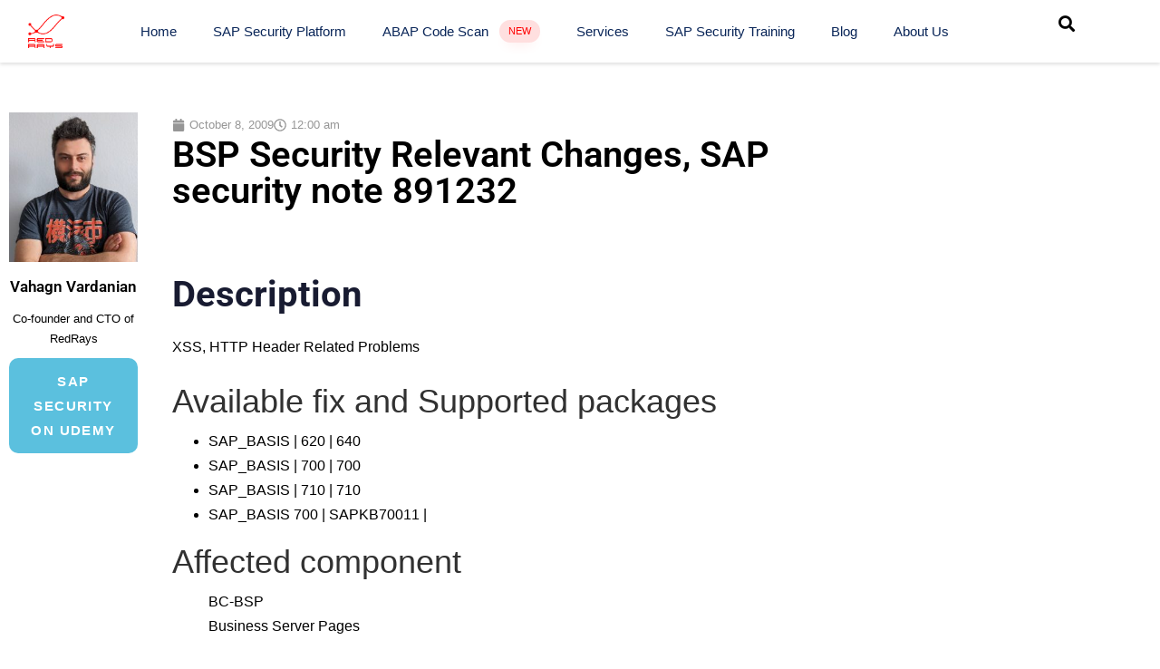

--- FILE ---
content_type: application/javascript; charset=UTF-8
request_url: https://redrays.io/cdn-cgi/challenge-platform/scripts/jsd/main.js
body_size: 8293
content:
window._cf_chl_opt={AKGCx8:'b'};~function(m6,QC,Qs,Qp,Qj,QI,Qb,Qr,Qf,m1){m6=v,function(Y,S,ms,m5,Q,m){for(ms={Y:298,S:466,Q:438,m:397,T:406,h:378,Z:510,P:463,n:452,R:495,X:305,W:353},m5=v,Q=Y();!![];)try{if(m=-parseInt(m5(ms.Y))/1*(-parseInt(m5(ms.S))/2)+parseInt(m5(ms.Q))/3*(-parseInt(m5(ms.m))/4)+-parseInt(m5(ms.T))/5*(-parseInt(m5(ms.h))/6)+-parseInt(m5(ms.Z))/7+-parseInt(m5(ms.P))/8*(parseInt(m5(ms.n))/9)+-parseInt(m5(ms.R))/10+parseInt(m5(ms.X))/11*(parseInt(m5(ms.W))/12),S===m)break;else Q.push(Q.shift())}catch(T){Q.push(Q.shift())}}(z,762422),QC=this||self,Qs=QC[m6(425)],Qp=function(Tx,Tc,Ti,TM,TX,m7,S,Q,m,T){return Tx={Y:545,S:311,Q:460,m:388,T:370,h:347},Tc={Y:341,S:384,Q:478,m:524,T:384,h:443,Z:477,P:384,n:350,R:316,X:497,W:527,M:374,U:366,i:384,c:470,x:306,V:382,J:531,o:469,e:330,D:501,d:384,G:458,O:432,L:414,B:432},Ti={Y:369,S:324},TM={Y:320,S:434,Q:358,m:324,T:432,h:349,Z:484,P:318,n:484,R:349,X:484,W:318,M:416,U:300,i:314,c:356,x:367,V:358,J:527,o:300,e:315,D:341,d:396,G:304,O:503,L:315,B:300,l:317,C:462,s:483,j:350,I:527,E:384,A:409,b:442,k:361,f:514,g:505,K:491,H:384,a:349,y:300,N:332,F:388,z0:302,z1:383,z2:339,z3:527,z4:374,z5:304,z6:350,z7:352,z8:315,z9:445,zz:487,zv:527,zY:341,zS:483,zQ:527,zm:477,zT:297,zq:527,zh:501},TX={Y:523,S:507,Q:503},m7=m6,S={'Ykhxn':m7(Tx.Y),'JqbsT':function(h,Z){return Z==h},'zrvbN':function(h,Z){return h===Z},'jekiY':function(h,Z){return Z==h},'lugPL':function(h,Z){return h>Z},'WdtQp':function(h,Z){return h!==Z},'vBWQJ':m7(Tx.S),'CXBkh':m7(Tx.Q),'oFBvH':function(h,Z){return h-Z},'DVyFC':function(h,Z){return h(Z)},'LrxJH':function(h,Z){return h<<Z},'mAkwY':function(h,Z){return h>Z},'rZgqb':function(h,Z){return h|Z},'OJcSB':function(h,Z){return h<<Z},'LIMIV':function(h,Z){return h&Z},'XcIdl':function(h,Z){return h<Z},'QuZvw':function(h,Z){return h|Z},'RuiNa':function(h,Z){return h<<Z},'hLfcZ':function(h,Z){return Z&h},'dgRmC':function(h,Z){return h==Z},'tENAT':function(h,Z){return h-Z},'DlYMT':m7(Tx.m),'DeOmp':function(h,Z){return h==Z},'LbTLZ':function(h,Z){return h>Z},'HJGAt':function(h,Z){return Z==h},'bXNZQ':function(h,Z){return h<Z},'kegNy':function(h,Z){return Z==h},'AXxxI':function(h,Z){return h<Z},'IwuNE':function(h,Z){return h<<Z},'tiNaq':function(h,Z){return h==Z},'IXtpE':function(h,Z){return Z!=h},'UzWxr':function(h,Z){return h==Z},'LtPcy':function(h,Z){return h!=Z},'CvAzR':function(h,Z){return Z==h},'Jyyfl':function(h,Z){return h(Z)},'IRUtz':function(h,Z){return h==Z},'Efdmv':function(h,Z){return h!=Z},'lYALO':function(h,Z){return Z==h},'RxfrW':function(h,Z){return h<Z},'VSzlt':function(h,Z){return h-Z},'nZMDl':function(h,Z){return Z*h},'dGqpm':function(h,Z){return h(Z)},'KEFvn':function(h,Z){return h+Z},'CdWXu':function(h,Z){return h+Z}},Q=String[m7(Tx.T)],m={'h':function(h,TR,m8,Z,P){return TR={Y:428,S:523,Q:549,m:432},m8=m7,Z={},Z[m8(TX.Y)]=S[m8(TX.S)],P=Z,S[m8(TX.Q)](null,h)?'':m.g(h,6,function(n,m9){if(m9=m8,m9(TR.Y)!==P[m9(TR.S)])return m9(TR.Q)[m9(TR.m)](n);else Q(m)})},'g':function(Z,P,R,TW,mz,X,W,M,U,i,x,V,J,o,D,G,O,L,B,C){if(TW={Y:544},mz=m7,X={'esQZK':mz(TM.Y),'VqtHF':function(s,j,mv){return mv=mz,S[mv(TW.Y)](s,j)},'PVQVi':mz(TM.S)},S[mz(TM.Q)](null,Z))return'';for(M={},U={},i='',x=2,V=3,J=2,o=[],D=0,G=0,O=0;O<Z[mz(TM.m)];O+=1)if(L=Z[mz(TM.T)](O),Object[mz(TM.h)][mz(TM.Z)][mz(TM.P)](M,L)||(M[L]=V++,U[L]=!0),B=i+L,Object[mz(TM.h)][mz(TM.n)][mz(TM.P)](M,B))i=B;else{if(Object[mz(TM.R)][mz(TM.X)][mz(TM.W)](U,i)){if(S[mz(TM.M)](256,i[mz(TM.U)](0))){if(S[mz(TM.i)](S[mz(TM.c)],S[mz(TM.x)])){for(W=0;W<J;D<<=1,S[mz(TM.V)](G,P-1)?(G=0,o[mz(TM.J)](R(D)),D=0):G++,W++);for(C=i[mz(TM.o)](0),W=0;S[mz(TM.M)](8,W);D=D<<1|1&C,G==S[mz(TM.e)](P,1)?(G=0,o[mz(TM.J)](S[mz(TM.D)](R,D)),D=0):G++,C>>=1,W++);}else S(X[mz(TM.d)])}else{for(C=1,W=0;W<J;D=S[mz(TM.G)](D,1)|C,S[mz(TM.O)](G,S[mz(TM.L)](P,1))?(G=0,o[mz(TM.J)](R(D)),D=0):G++,C=0,W++);for(C=i[mz(TM.B)](0),W=0;S[mz(TM.l)](16,W);D=S[mz(TM.C)](S[mz(TM.s)](D,1),S[mz(TM.j)](C,1)),G==P-1?(G=0,o[mz(TM.I)](R(D)),D=0):G++,C>>=1,W++);}x--,0==x&&(x=Math[mz(TM.E)](2,J),J++),delete U[i]}else for(C=M[i],W=0;S[mz(TM.A)](W,J);D=S[mz(TM.b)](S[mz(TM.k)](D,1),S[mz(TM.f)](C,1)),S[mz(TM.g)](G,S[mz(TM.K)](P,1))?(G=0,o[mz(TM.J)](R(D)),D=0):G++,C>>=1,W++);i=(x--,0==x&&(x=Math[mz(TM.H)](2,J),J++),M[B]=V++,S[mz(TM.D)](String,L))}if(''!==i){if(Object[mz(TM.a)][mz(TM.X)][mz(TM.W)](U,i)){if(S[mz(TM.M)](256,i[mz(TM.y)](0))){if(S[mz(TM.N)]!==mz(TM.F))X[mz(TM.z0)](typeof T,X[mz(TM.z1)])&&x(R),P();else{for(W=0;W<J;D<<=1,S[mz(TM.z2)](G,S[mz(TM.K)](P,1))?(G=0,o[mz(TM.z3)](S[mz(TM.D)](R,D)),D=0):G++,W++);for(C=i[mz(TM.o)](0),W=0;S[mz(TM.z4)](8,W);D=S[mz(TM.z5)](D,1)|S[mz(TM.z6)](C,1),S[mz(TM.z7)](G,S[mz(TM.z8)](P,1))?(G=0,o[mz(TM.J)](R(D)),D=0):G++,C>>=1,W++);}}else{for(C=1,W=0;S[mz(TM.z9)](W,J);D=C|D<<1.64,S[mz(TM.zz)](G,P-1)?(G=0,o[mz(TM.zv)](S[mz(TM.zY)](R,D)),D=0):G++,C=0,W++);for(C=i[mz(TM.y)](0),W=0;16>W;D=S[mz(TM.zS)](D,1)|1.36&C,P-1==G?(G=0,o[mz(TM.zQ)](R(D)),D=0):G++,C>>=1,W++);}x--,x==0&&(x=Math[mz(TM.H)](2,J),J++),delete U[i]}else for(C=M[i],W=0;S[mz(TM.zm)](W,J);D=S[mz(TM.zT)](D,1)|S[mz(TM.z6)](C,1),G==S[mz(TM.z8)](P,1)?(G=0,o[mz(TM.I)](R(D)),D=0):G++,C>>=1,W++);x--,0==x&&J++}for(C=2,W=0;W<J;D=S[mz(TM.b)](D<<1,1&C),G==P-1?(G=0,o[mz(TM.zq)](R(D)),D=0):G++,C>>=1,W++);for(;;)if(D<<=1,P-1==G){o[mz(TM.zv)](R(D));break}else G++;return o[mz(TM.zh)]('')},'j':function(h,TU,mY){return TU={Y:300},mY=m7,h==null?'':S[mY(Ti.Y)]('',h)?null:m.i(h[mY(Ti.S)],32768,function(Z,mS){return mS=mY,h[mS(TU.Y)](Z)})},'i':function(Z,P,R,mQ,X,W,M,U,i,x,V,J,o,D,G,O,B,L){for(mQ=m7,X=[],W=4,M=4,U=3,i=[],J=S[mQ(Tc.Y)](R,0),o=P,D=1,x=0;3>x;X[x]=x,x+=1);for(G=0,O=Math[mQ(Tc.S)](2,2),V=1;S[mQ(Tc.Q)](V,O);L=o&J,o>>=1,S[mQ(Tc.m)](0,o)&&(o=P,J=R(D++)),G|=V*(0<L?1:0),V<<=1);switch(G){case 0:for(G=0,O=Math[mQ(Tc.T)](2,8),V=1;S[mQ(Tc.h)](V,O);L=o&J,o>>=1,0==o&&(o=P,J=R(D++)),G|=(S[mQ(Tc.Z)](0,L)?1:0)*V,V<<=1);B=Q(G);break;case 1:for(G=0,O=Math[mQ(Tc.P)](2,16),V=1;V!=O;L=S[mQ(Tc.n)](J,o),o>>=1,S[mQ(Tc.R)](0,o)&&(o=P,J=S[mQ(Tc.X)](R,D++)),G|=(0<L?1:0)*V,V<<=1);B=Q(G);break;case 2:return''}for(x=X[3]=B,i[mQ(Tc.W)](B);;){if(S[mQ(Tc.M)](D,Z))return'';for(G=0,O=Math[mQ(Tc.S)](2,U),V=1;O!=V;L=o&J,o>>=1,S[mQ(Tc.U)](0,o)&&(o=P,J=R(D++)),G|=(0<L?1:0)*V,V<<=1);switch(B=G){case 0:for(G=0,O=Math[mQ(Tc.i)](2,8),V=1;S[mQ(Tc.c)](V,O);L=J&o,o>>=1,S[mQ(Tc.x)](0,o)&&(o=P,J=S[mQ(Tc.X)](R,D++)),G|=(S[mQ(Tc.V)](0,L)?1:0)*V,V<<=1);X[M++]=Q(G),B=S[mQ(Tc.J)](M,1),W--;break;case 1:for(G=0,O=Math[mQ(Tc.S)](2,16),V=1;V!=O;L=o&J,o>>=1,o==0&&(o=P,J=R(D++)),G|=S[mQ(Tc.o)](0<L?1:0,V),V<<=1);X[M++]=S[mQ(Tc.e)](Q,G),B=M-1,W--;break;case 2:return i[mQ(Tc.D)]('')}if(W==0&&(W=Math[mQ(Tc.d)](2,U),U++),X[B])B=X[B];else if(B===M)B=S[mQ(Tc.G)](x,x[mQ(Tc.O)](0));else return null;i[mQ(Tc.W)](B),X[M++]=S[mQ(Tc.L)](x,B[mQ(Tc.B)](0)),W--,x=B,0==W&&(W=Math[mQ(Tc.d)](2,U),U++)}}},T={},T[m7(Tx.h)]=m.h,T}(),Qj={},Qj[m6(468)]='o',Qj[m6(386)]='s',Qj[m6(405)]='u',Qj[m6(476)]='z',Qj[m6(457)]='n',Qj[m6(365)]='I',Qj[m6(408)]='b',QI=Qj,QC[m6(410)]=function(Y,S,Q,T,Tb,TA,Tw,mh,h,P,R,X,W,M,U,x){if(Tb={Y:329,S:326,Q:518,m:391,T:422,h:351,Z:391,P:359,n:354,R:333,X:359,W:446,M:543,U:324,i:376,c:413,x:455,V:329,J:351,o:419,e:310,D:485,d:338,G:508,O:322},TA={Y:371,S:324,Q:342,m:345},Tw={Y:349,S:484,Q:318,m:527},mh=m6,h={'IsWAu':function(i,V){return i+V},'ysZjJ':function(i,V){return i===V},'jults':function(i,x,V,J){return i(x,V,J)},'lEnkt':function(i,V){return i!==V},'OawJu':mh(Tb.Y),'KCepA':function(i,V){return i===V},'rZSJU':mh(Tb.S),'DBdZl':function(i,V){return i+V}},h[mh(Tb.Q)](null,S)||void 0===S)return T;for(P=QA(S),Y[mh(Tb.m)][mh(Tb.T)]&&(P=P[mh(Tb.h)](Y[mh(Tb.Z)][mh(Tb.T)](S))),P=Y[mh(Tb.P)][mh(Tb.n)]&&Y[mh(Tb.R)]?Y[mh(Tb.X)][mh(Tb.n)](new Y[(mh(Tb.R))](P)):function(i,mP,x){for(mP=mh,i[mP(TA.Y)](),x=0;x<i[mP(TA.S)];i[x]===i[h[mP(TA.Q)](x,1)]?i[mP(TA.m)](x+1,1):x+=1);return i}(P),R='nAsAaAb'.split('A'),R=R[mh(Tb.W)][mh(Tb.M)](R),X=0;X<P[mh(Tb.U)];X++)if(W=P[X],M=h[mh(Tb.i)](Qw,Y,S,W),R(M)){if(h[mh(Tb.c)](h[mh(Tb.x)],mh(Tb.V))){for(x=[];Z!==null;x=x[mh(Tb.J)](P[mh(Tb.o)](X)),R=X[mh(Tb.e)](W));return x}else U='s'===M&&!Y[mh(Tb.D)](S[W]),h[mh(Tb.d)](h[mh(Tb.G)],Q+W)?Z(Q+W,M):U||Z(Q+W,S[W])}else Z(h[mh(Tb.O)](Q,W),M);return T;function Z(i,x,mZ){mZ=mh,Object[mZ(Tw.Y)][mZ(Tw.S)][mZ(Tw.Q)](T,x)||(T[x]=[]),T[x][mZ(Tw.m)](i)}},Qb=m6(493)[m6(475)](';'),Qr=Qb[m6(446)][m6(543)](Qb),QC[m6(547)]=function(S,Q,Tg,mn,m,T,h,Z,P,n){for(Tg={Y:355,S:404,Q:419,m:324,T:496,h:527,Z:546},mn=m6,m={},m[mn(Tg.Y)]=function(R,X){return R<X},m[mn(Tg.S)]=function(R,X){return R<X},T=m,h=Object[mn(Tg.Q)](Q),Z=0;T[mn(Tg.Y)](Z,h[mn(Tg.m)]);Z++)if(P=h[Z],P==='f'&&(P='N'),S[P]){for(n=0;T[mn(Tg.S)](n,Q[h[Z]][mn(Tg.m)]);-1===S[P][mn(Tg.T)](Q[h[Z]][n])&&(Qr(Q[h[Z]][n])||S[P][mn(Tg.h)]('o.'+Q[h[Z]][n])),n++);}else S[P]=Q[h[Z]][mn(Tg.Z)](function(R){return'o.'+R})},Qf=null,m1=m0(),m3();function m3(qj,qp,mB,Y,S,Q,m,T){if(qj={Y:343,S:427,Q:479,m:479,T:424,h:331,Z:343,P:522,n:522,R:472,X:490},qp={Y:401,S:331,Q:500,m:490},mB=m6,Y={'frhRw':function(h){return h()},'pVnuE':mB(qj.Y),'bAlTK':function(h,Z){return Z!==h}},S=QC[mB(qj.S)],!S)return mB(qj.Q)===mB(qj.m)?void 0:![];if(!Qu())return;(Q=![],m=function(){if(!Q){if(Q=!![],!Qu())return;Qg(function(Z){m4(S,Z)})}},Y[mB(qj.T)](Qs[mB(qj.h)],mB(qj.Z)))?m():QC[mB(qj.P)]?Qs[mB(qj.n)](mB(qj.R),m):(T=Qs[mB(qj.X)]||function(){},Qs[mB(qj.X)]=function(ml){ml=mB,Y[ml(qp.Y)](T),Qs[ml(qp.S)]!==Y[ml(qp.Q)]&&(Qs[ml(qp.m)]=T,m())})}function Qa(qn,qP,mx,Y,S){if(qn={Y:534,S:535,Q:506,m:327,T:519,h:328,Z:360},qP={Y:295},mx=m6,Y={'LoZgO':function(Q){return Q()},'CTGYg':function(Q){return Q()},'dQqKm':function(Q,m){return Q===m},'veZbh':function(Q,m){return Q(m)},'cdwvB':function(Q,m,T){return Q(m,T)},'riaRT':function(Q,m){return m*Q}},S=Y[mx(qn.Y)](QK),null===S){if(Y[mx(qn.S)](mx(qn.Q),mx(qn.m))){if(h=!![],!Z())return;P(function(U){X(W,U)})}else return}Qf=(Qf&&Y[mx(qn.T)](clearTimeout,Qf),Y[mx(qn.h)](setTimeout,function(mV){mV=mx,Y[mV(qP.Y)](Qg)},Y[mx(qn.Z)](S,1e3)))}function Qk(TH,mR,Q,m,T,h,Z,P){Q=(TH={Y:362,S:363,Q:357,m:392,T:387,h:521,Z:529,P:464,n:456,R:344,X:492,W:418,M:482,U:309,i:530,c:456,x:536},mR=m6,{'CJOty':mR(TH.Y),'iaviW':mR(TH.S),'OBrcK':function(n,R,X,W,M){return n(R,X,W,M)},'iOZPI':mR(TH.Q)});try{return m=Qs[mR(TH.m)](mR(TH.T)),m[mR(TH.h)]=Q[mR(TH.Z)],m[mR(TH.P)]='-1',Qs[mR(TH.n)][mR(TH.R)](m),T=m[mR(TH.X)],h={},h=pRIb1(T,T,'',h),h=pRIb1(T,T[Q[mR(TH.W)]]||T[mR(TH.M)],'n.',h),h=Q[mR(TH.U)](pRIb1,T,m[Q[mR(TH.i)]],'d.',h),Qs[mR(TH.c)][mR(TH.x)](m),Z={},Z.r=h,Z.e=null,Z}catch(n){return P={},P.r={},P.e=n,P}}function Qy(Y,qR,mJ){return qR={Y:398},mJ=m6,Math[mJ(qR.Y)]()<Y}function Qu(qi,mt,S,Q,m,T,h,Z,P){for(qi={Y:375,S:481,Q:335,m:459,T:475,h:454,Z:375,P:307,n:335},mt=m6,S={},S[mt(qi.Y)]=function(n,R){return n/R},S[mt(qi.S)]=function(n,R){return n>R},S[mt(qi.Q)]=function(n,R){return n-R},Q=S,m=mt(qi.m)[mt(qi.T)]('|'),T=0;!![];){switch(m[T++]){case'0':h=Math[mt(qi.h)](Q[mt(qi.Z)](Date[mt(qi.P)](),1e3));continue;case'1':Z=QN();continue;case'2':return!![];case'3':if(Q[mt(qi.S)](Q[mt(qi.n)](h,Z),P))return![];continue;case'4':P=3600;continue}break}}function QK(qz,q9,q8,mM,S,Q,m,Z,T,P,n,R,X){if(qz={Y:528,S:377,Q:512,m:308,T:433,h:494,Z:412,P:427,n:308,R:433,X:437,W:419,M:324,U:324,i:496,c:527,x:528,V:546,J:457},q9={Y:400},q8={Y:528},mM=m6,S={},S[mM(qz.Y)]=function(h,Z){return h+Z},S[mM(qz.S)]=function(h,Z){return h<Z},S[mM(qz.Q)]=function(h,Z){return Z===h},S[mM(qz.m)]=function(h,Z){return Z===h},S[mM(qz.T)]=mM(qz.h),S[mM(qz.Z)]=function(h,Z){return Z!==h},Q=S,m=QC[mM(qz.P)],!m){if(Q[mM(qz.n)](Q[mM(qz.R)],mM(qz.X))){for(Z={'tsCAa':function(W,M,mU){return mU=mM,Q[mU(q8.Y)](W,M)}},P=M[mM(qz.W)](U),n=0;Q[mM(qz.S)](n,P[mM(qz.M)]);n++)if(R=P[n],'f'===R&&(R='N'),O[R]){for(X=0;X<L[P[n]][mM(qz.U)];Q[mM(qz.Q)](-1,B[R][mM(qz.i)](l[P[n]][X]))&&(C(s[P[n]][X])||j[R][mM(qz.c)](Q[mM(qz.x)]('o.',I[P[n]][X]))),X++);}else E[R]=A[P[n]][mM(qz.V)](function(H,mi){return mi=mM,Z[mi(q9.Y)]('o.',H)})}else return null}return T=m.i,Q[mM(qz.Z)](typeof T,mM(qz.J))||T<30?null:T}function z(qw){return qw='string,iframe,baeVf,[native code],rmAZY,Object,createElement,LRmiB4,KLTWA,XMLHttpRequest,esQZK,352rguXxK,random,RuxAF,tsCAa,frhRw,AdeF3,error on cf_chl_props,ZOwTr,undefined,17655UCkVhs,sehTE,boolean,XcIdl,pRIb1,toString,ZsKrK,lEnkt,CdWXu,open,lugPL,api,iaviW,keys,Function,parent,getOwnPropertyNames,ZiRBk,bAlTK,document,BvgXK,__CF$cv$params,FOfjh,tsOsm,NWnAG,postMessage,charAt,MqLjj,function,AKGCx8,QIFrF,PPwKq,31587tmkkWV,SSTpq3,/cdn-cgi/challenge-platform/h/,TYlZ6,QuZvw,LtPcy,pkLOA2,bXNZQ,includes,IkdLj,XwZQA,PFgGt,/b/ov1/0.57477815529531:1769624826:za4BJCfz5yyP68f4KZB67S9QCSt_l4vz8nbXU9Dz3-U/,log,108bzilKb,randomUUID,floor,OawJu,body,number,KEFvn,4|1|0|3|2,PgcGW,onload,rZgqb,577112CTpwyg,tabIndex,MxUwB,838514cDOUgi,http-code:,object,nZMDl,Efdmv,rYhVJ,DOMContentLoaded,Tkqew,cjwIW,split,symbol,AXxxI,IXtpE,tOGyt,HTraT,dMMMG,navigator,OJcSB,hasOwnProperty,isNaN,nYlFI,kegNy,lvBYo,aUjz8,onreadystatechange,tENAT,contentWindow,_cf_chl_opt;JJgc4;PJAn2;kJOnV9;IWJi4;OHeaY1;DqMg0;FKmRv9;LpvFx1;cAdz2;PqBHf2;nFZCC5;ddwW5;pRIb1;rxvNi8;RrrrA2;erHi9,NSVaL,13260720KYzfmQ,indexOf,Jyyfl,onerror,location,pVnuE,join,qJWZT,JqbsT,error,dgRmC,LkNRL,Ykhxn,rZSJU,CnwA5,9353337QdAZlA,HwOMZ,AypuK,status,hLfcZ,source,href,catch,ysZjJ,veZbh,IoXwD,style,addEventListener,dnrlg,UzWxr,_cf_chl_opt,Aogjv,push,oZHur,CJOty,iOZPI,VSzlt,detail,gyVer,CTGYg,dQqKm,removeChild,OJEtq,Raafy,jsd,ZXGIj,sid,LqNXU,bind,zrvbN,ALiBB,map,rxvNi8,chctx,N-TzL25mMROJWyHoaQrniFD46X98cpfUVuSCtZlhB3YP$dAIGkjEgxs+qbevw7K10,LoZgO,send,IwuNE,2eJsFhH,lTQll,charCodeAt,/jsd/oneshot/d251aa49a8a3/0.57477815529531:1769624826:za4BJCfz5yyP68f4KZB67S9QCSt_l4vz8nbXU9Dz3-U/,VqtHF,AmBOQ,LrxJH,48123460FnsJgY,lYALO,now,jsMlj,OBrcK,getPrototypeOf,BCdCL,ontimeout,event,WdtQp,oFBvH,CvAzR,mAkwY,call,stringify,timeout,ICqFx,DBdZl,/invisible/jsd,length,POST,d.cookie,sXxOa,cdwvB,CyEvP,dGqpm,readyState,DlYMT,Set,ShQrU,wFmFy,cfHwL,Xxrga,KCepA,DeOmp,cloudflare-invisible,DVyFC,IsWAu,loading,appendChild,splice,errorInfoObject,CuCFNyNn,success,prototype,LIMIV,concat,HJGAt,12LaOLDj,from,QEJcl,vBWQJ,contentDocument,jekiY,Array,riaRT,RuiNa,display: none,clientInformation,LLGnS,bigint,IRUtz,CXBkh,isArray,tiNaq,fromCharCode,sort,BkKGg,JBxy9,LbTLZ,xMUpI,jults,HbZyo,6pBRTDE,dlbIz,HfJkS,xhr-error,RxfrW,PVQVi,pow,yXQGq'.split(','),z=function(){return qw},z()}function Qw(Y,S,Q,TL,mT,m,T,h){m=(TL={Y:471,S:468,Q:434,m:364,T:471,h:526,Z:436,P:380,n:540,R:303,X:429,W:517,M:359,U:368,i:436,c:359,x:429,V:486},mT=m6,{'LLGnS':mT(TL.Y),'Aogjv':function(Z,P){return P==Z},'QIFrF':function(Z,P){return P===Z},'HfJkS':function(Z,P){return P==Z},'ZXGIj':mT(TL.S),'AmBOQ':function(Z,P){return P==Z},'tsOsm':mT(TL.Q),'nYlFI':function(Z,P,n){return Z(P,n)}});try{T=S[Q]}catch(Z){return m[mT(TL.m)]!==mT(TL.T)?void 0:'i'}if(m[mT(TL.h)](null,T))return m[mT(TL.Z)](void 0,T)?'u':'x';if(m[mT(TL.P)](m[mT(TL.n)],typeof T))try{if(m[mT(TL.R)](m[mT(TL.X)],typeof T[mT(TL.W)]))return T[mT(TL.W)](function(){}),'p'}catch(n){}return Y[mT(TL.M)][mT(TL.U)](T)?'a':m[mT(TL.i)](T,Y[mT(TL.c)])?'D':T===!0?'T':T===!1?'F':(h=typeof T,m[mT(TL.x)]==h?m[mT(TL.V)](QE,Y,T)?'N':'f':QI[h]||'?')}function QF(Y,S,qt,qo,qJ,qV,me,Q,m,T,h){qt={Y:320,S:473,Q:348,m:440,T:427,h:451,Z:525,P:395,n:415,R:325,X:474,W:525,M:435,U:301,i:417,c:312,x:461,V:498,J:499,o:516,e:499,D:417,d:296,G:347,O:319},qo={Y:381},qJ={Y:299,S:513,Q:399,m:473,T:337,h:467,Z:513},qV={Y:321,S:537},me=m6,Q={'ICqFx':function(Z,P){return Z(P)},'OJEtq':me(qt.Y),'lTQll':function(Z,P){return Z>=P},'RuxAF':me(qt.S),'Xxrga':me(qt.Q),'cjwIW':me(qt.m)},m=QC[me(qt.T)],console[me(qt.h)](QC[me(qt.Z)]),T=new QC[(me(qt.P))](),T[me(qt.n)](me(qt.R),Q[me(qt.X)]+QC[me(qt.W)][me(qt.M)]+me(qt.U)+m.r),m[me(qt.i)]&&(T[me(qt.Y)]=5e3,T[me(qt.c)]=function(mD){mD=me,Q[mD(qV.Y)](S,Q[mD(qV.S)])}),T[me(qt.x)]=function(md){md=me,Q[md(qJ.Y)](T[md(qJ.S)],200)&&T[md(qJ.S)]<300?Q[md(qJ.Q)]===md(qJ.m)?S(Q[md(qJ.T)]):m=T[h]:S(md(qJ.h)+T[md(qJ.Z)])},T[me(qt.V)]=function(mG){mG=me,S(mG(qo.Y))},h={'t':QN(),'lhr':Qs[me(qt.J)]&&Qs[me(qt.J)][me(qt.o)]?Qs[me(qt.e)][me(qt.o)]:'','api':m[me(qt.D)]?!![]:![],'c':QH(),'payload':Y},T[me(qt.d)](Qp[me(qt.G)](JSON[me(qt.O)](h)))}function m4(m,T,qE,mC,h,Z,P,n){if(qE={Y:426,S:533,Q:348,m:448,T:340,h:417,Z:426,P:533,n:515,R:541,X:313,W:533,M:421,U:431,i:515,c:448,x:541,V:504,J:532,o:421,e:431},mC=m6,h={},h[mC(qE.Y)]=function(R,X){return X===R},h[mC(qE.S)]=mC(qE.Q),h[mC(qE.m)]=mC(qE.T),Z=h,!m[mC(qE.h)])return;Z[mC(qE.Z)](T,Z[mC(qE.P)])?(P={},P[mC(qE.n)]=Z[mC(qE.m)],P[mC(qE.R)]=m.r,P[mC(qE.X)]=Z[mC(qE.W)],QC[mC(qE.M)][mC(qE.U)](P,'*')):(n={},n[mC(qE.i)]=Z[mC(qE.c)],n[mC(qE.x)]=m.r,n[mC(qE.X)]=mC(qE.V),n[mC(qE.J)]=T,QC[mC(qE.o)][mC(qE.e)](n,'*'))}function Qg(Y,q2,q1,mX,S,Q){q2={Y:482,S:542,Q:390,m:403},q1={Y:434,S:447,Q:336,m:423,T:392,h:387,Z:521,P:362,n:464,R:456,X:344,W:492,M:511,U:394,i:363,c:449,x:357,V:456,J:536,o:465},mX=m6,S={'HwOMZ':function(m,T,h,Z,P){return m(T,h,Z,P)},'KLTWA':function(m,T,h,Z,P){return m(T,h,Z,P)},'PFgGt':mX(q2.Y),'ZiRBk':function(m,T){return m(T)},'MxUwB':function(m){return m()},'LqNXU':function(m){return m()},'rmAZY':function(m,T,h){return m(T,h)}},Q=S[mX(q2.S)](Qk),S[mX(q2.Q)](QF,Q.r,function(m,mW,h,Z,P,n){if(mW=mX,typeof Y===mW(q1.Y)){if(mW(q1.S)!==mW(q1.Q))S[mW(q1.m)](Y,m);else return h=Z[mW(q1.T)](mW(q1.h)),h[mW(q1.Z)]=mW(q1.P),h[mW(q1.n)]='-1',P[mW(q1.R)][mW(q1.X)](h),Z=h[mW(q1.W)],P={},P=S[mW(q1.M)](n,Z,Z,'',P),P=S[mW(q1.U)](R,Z,Z[mW(q1.i)]||Z[S[mW(q1.c)]],'n.',P),P=X(Z,h[mW(q1.x)],'d.',P),W[mW(q1.V)][mW(q1.J)](h),n={},n.r=P,n.e=null,n}S[mW(q1.o)](Qa)}),Q.e&&m2(mX(q2.m),Q.e)}function m2(m,T,qO,mL,h,c,Z,P,n,R,X,W,M,U){if(qO={Y:323,S:325,Q:539,m:520,T:334,h:402,Z:441,P:427,n:372,R:440,X:525,W:435,M:450,U:379,i:395,c:415,x:430,V:320,J:312,o:509,e:439,D:439,d:393,G:444,O:489,L:373,B:346,l:548,C:515,s:385,j:296,I:347},mL=m6,h={'IoXwD':function(i,c){return i(c)},'BkKGg':function(i,c){return i+c},'dlbIz':mL(qO.Y),'NWnAG':mL(qO.S),'yXQGq':mL(qO.Q)},!h[mL(qO.m)](Qy,0))return mL(qO.T)===mL(qO.T)?![]:(c={},c.r={},c.e=W,c);P=(Z={},Z[mL(qO.h)]=m,Z[mL(qO.Z)]=T,Z);try{n=QC[mL(qO.P)],R=h[mL(qO.n)](mL(qO.R)+QC[mL(qO.X)][mL(qO.W)],mL(qO.M))+n.r+h[mL(qO.U)],X=new QC[(mL(qO.i))](),X[mL(qO.c)](h[mL(qO.x)],R),X[mL(qO.V)]=2500,X[mL(qO.J)]=function(){},W={},W[mL(qO.o)]=QC[mL(qO.X)][mL(qO.o)],W[mL(qO.e)]=QC[mL(qO.X)][mL(qO.D)],W[mL(qO.d)]=QC[mL(qO.X)][mL(qO.d)],W[mL(qO.G)]=QC[mL(qO.X)][mL(qO.O)],W[mL(qO.L)]=m1,M=W,U={},U[mL(qO.B)]=P,U[mL(qO.l)]=M,U[mL(qO.C)]=h[mL(qO.s)],X[mL(qO.j)](Qp[mL(qO.I)](U))}catch(c){}}function m0(qe,mO){return qe={Y:453},mO=m6,crypto&&crypto[mO(qe.Y)]?crypto[mO(qe.Y)]():''}function v(Y,S,Q,m){return Y=Y-295,Q=z(),m=Q[Y],m}function QE(S,Q,To,mm,m,T){return To={Y:480,S:502,Q:488,m:389,T:480,h:420,Z:420,P:349,n:411,R:318,X:496},mm=m6,m={},m[mm(To.Y)]=function(h,Z){return h instanceof Z},m[mm(To.S)]=function(h,Z){return h<Z},m[mm(To.Q)]=mm(To.m),T=m,T[mm(To.T)](Q,S[mm(To.h)])&&T[mm(To.S)](0,S[mm(To.Z)][mm(To.P)][mm(To.n)][mm(To.R)](Q)[mm(To.X)](T[mm(To.Q)]))}function QA(S,Tl,mq,Q,m,T){for(Tl={Y:538,S:538,Q:351,m:419,T:310},mq=m6,Q={},Q[mq(Tl.Y)]=function(h,Z){return Z!==h},m=Q,T=[];m[mq(Tl.S)](null,S);T=T[mq(Tl.Q)](Object[mq(Tl.m)](S)),S=Object[mq(Tl.T)](S));return T}function QH(qY,mc,S,Q){return qY={Y:407},mc=m6,S={},S[mc(qY.Y)]=function(m,T){return m!==T},Q=S,Q[mc(qY.Y)](QK(),null)}function QN(qX,mo,Y){return qX={Y:427,S:454},mo=m6,Y=QC[mo(qX.Y)],Math[mo(qX.S)](+atob(Y.t))}}()